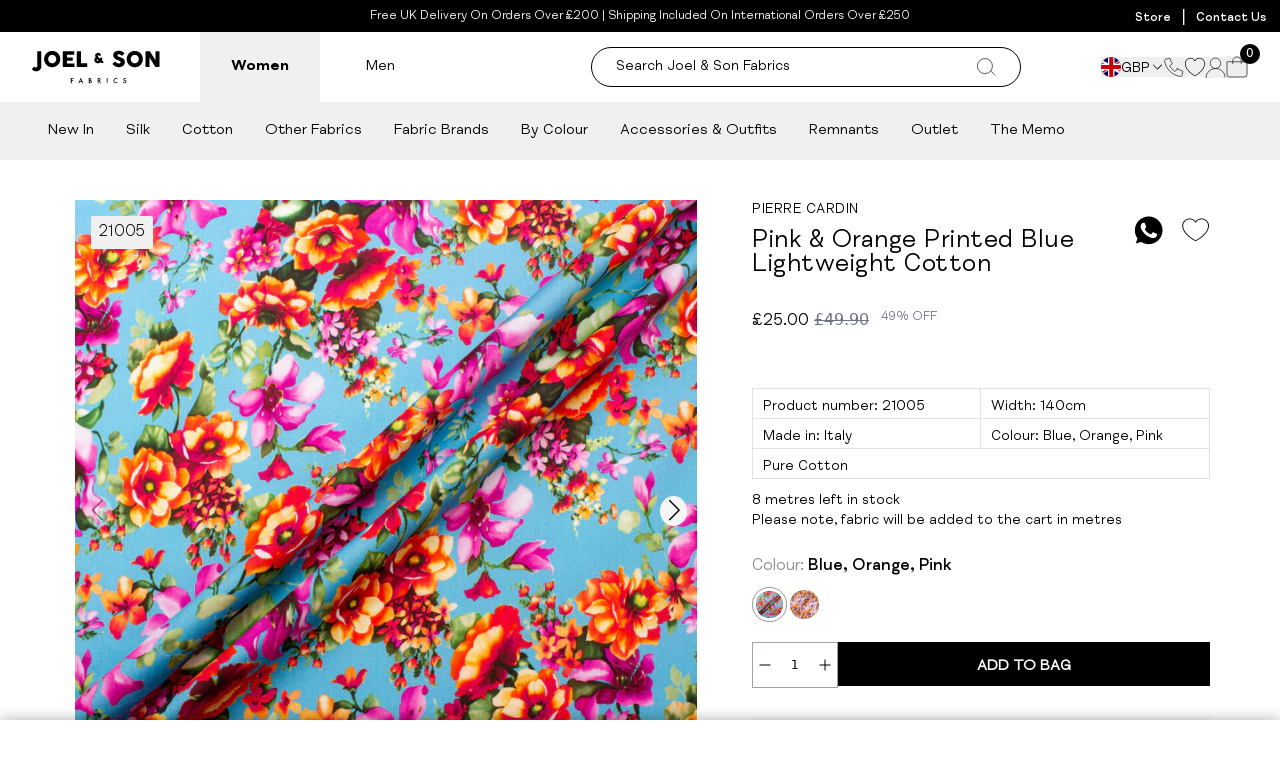

--- FILE ---
content_type: text/css
request_url: https://stockist.co/embed/v1/stockist-leaflet.css
body_size: 4093
content:
/*
    leaflet.css wrapped with #stockist-widget
    NOTE: Customization at bottom.
*/

#stockist-widget .leaflet-pane,
#stockist-widget .leaflet-tile,
#stockist-widget .leaflet-marker-icon,
#stockist-widget .leaflet-marker-shadow,
#stockist-widget .leaflet-tile-container,
#stockist-widget .leaflet-pane > svg,
#stockist-widget .leaflet-pane > canvas,
#stockist-widget .leaflet-zoom-box,
#stockist-widget .leaflet-image-layer,
#stockist-widget .leaflet-layer {
  position: absolute;
  left: 0;
  top: 0;
}
#stockist-widget .leaflet-container {
  overflow: hidden;
}
#stockist-widget .leaflet-tile,
#stockist-widget .leaflet-marker-icon,
#stockist-widget .leaflet-marker-shadow {
  -webkit-user-select: none;
  -moz-user-select: none;
  user-select: none;
  -webkit-user-drag: none;
}
#stockist-widget .leaflet-safari .leaflet-tile {
  image-rendering: -webkit-optimize-contrast;
}
#stockist-widget .leaflet-safari .leaflet-tile-container {
  width: 1600px;
  height: 1600px;
  -webkit-transform-origin: 0 0;
}
#stockist-widget .leaflet-marker-icon,
#stockist-widget .leaflet-marker-shadow {
  display: block;
}
#stockist-widget .leaflet-container .leaflet-overlay-pane svg,
#stockist-widget .leaflet-container .leaflet-marker-pane img,
#stockist-widget .leaflet-container .leaflet-shadow-pane img,
#stockist-widget .leaflet-container .leaflet-tile-pane img,
#stockist-widget .leaflet-container img.leaflet-image-layer {
  max-width: none !important;
  max-height: none !important;
}
#stockist-widget .leaflet-container.leaflet-touch-zoom {
  -ms-touch-action: pan-x pan-y;
  touch-action: pan-x pan-y;
}
#stockist-widget .leaflet-container.leaflet-touch-drag {
  -ms-touch-action: pinch-zoom;
  touch-action: none;
  touch-action: pinch-zoom;
}
#stockist-widget .leaflet-container.leaflet-touch-drag.leaflet-touch-zoom {
  -ms-touch-action: none;
  touch-action: none;
}
#stockist-widget .leaflet-container {
  -webkit-tap-highlight-color: transparent;
}
#stockist-widget .leaflet-container a {
  -webkit-tap-highlight-color: rgba(51,181,229,0.4);
}
#stockist-widget .leaflet-tile {
  filter: inherit;
  visibility: hidden;
}
#stockist-widget .leaflet-tile-loaded {
  visibility: inherit;
}
#stockist-widget .leaflet-zoom-box {
  width: 0;
  height: 0;
  -moz-box-sizing: border-box;
  box-sizing: border-box;
  z-index: 800;
}
#stockist-widget .leaflet-overlay-pane svg {
  -moz-user-select: none;
}
#stockist-widget .leaflet-pane {
  z-index: 400;
}
#stockist-widget .leaflet-tile-pane {
  z-index: 200;
}
#stockist-widget .leaflet-overlay-pane {
  z-index: 400;
}
#stockist-widget .leaflet-shadow-pane {
  z-index: 500;
}
#stockist-widget .leaflet-marker-pane {
  z-index: 600;
}
#stockist-widget .leaflet-tooltip-pane {
  z-index: 650;
}
#stockist-widget .leaflet-popup-pane {
  z-index: 700;
}
#stockist-widget .leaflet-map-pane canvas {
  z-index: 100;
}
#stockist-widget .leaflet-map-pane svg {
  z-index: 200;
}
#stockist-widget .leaflet-vml-shape {
  width: 1px;
  height: 1px;
}
#stockist-widget .lvml {
  behavior: url(#default#VML);
  display: inline-block;
  position: absolute;
}
#stockist-widget .leaflet-control {
  position: relative;
  z-index: 800;
  pointer-events: visiblePainted;
  pointer-events: auto;
}
#stockist-widget .leaflet-top,
#stockist-widget .leaflet-bottom {
  position: absolute;
  z-index: 1000;
  pointer-events: none;
}
#stockist-widget .leaflet-top {
  top: 0;
}
#stockist-widget .leaflet-right {
  right: 0;
}
#stockist-widget .leaflet-bottom {
  bottom: 0;
}
#stockist-widget .leaflet-left {
  left: 0;
}
#stockist-widget .leaflet-control {
  float: left;
  clear: both;
}
#stockist-widget .leaflet-right .leaflet-control {
  float: right;
}
#stockist-widget .leaflet-top .leaflet-control {
  margin-top: 10px;
}
#stockist-widget .leaflet-bottom .leaflet-control {
  margin-bottom: 10px;
}
#stockist-widget .leaflet-left .leaflet-control {
  margin-left: 10px;
}
#stockist-widget .leaflet-right .leaflet-control {
  margin-right: 10px;
}
#stockist-widget .leaflet-fade-anim .leaflet-tile {
  will-change: opacity;
}
#stockist-widget .leaflet-fade-anim .leaflet-popup {
  opacity: 0;
  -webkit-transition: opacity 0.2s linear;
  -moz-transition: opacity 0.2s linear;
  -o-transition: opacity 0.2s linear;
  transition: opacity 0.2s linear;
}
#stockist-widget .leaflet-fade-anim .leaflet-map-pane .leaflet-popup {
  opacity: 1;
}
#stockist-widget .leaflet-zoom-animated {
  -webkit-transform-origin: 0 0;
  -ms-transform-origin: 0 0;
  transform-origin: 0 0;
}
#stockist-widget .leaflet-zoom-anim .leaflet-zoom-animated {
  will-change: transform;
}
#stockist-widget .leaflet-zoom-anim .leaflet-zoom-animated {
  -webkit-transition: -webkit-transform 0.25s cubic-bezier(0,0,0.25,1);
  -moz-transition: -moz-transform 0.25s cubic-bezier(0,0,0.25,1);
  -o-transition: -o-transform 0.25s cubic-bezier(0,0,0.25,1);
  transition: transform 0.25s cubic-bezier(0,0,0.25,1);
}
#stockist-widget .leaflet-zoom-anim .leaflet-tile,
#stockist-widget .leaflet-pan-anim .leaflet-tile {
  -webkit-transition: none;
  -moz-transition: none;
  -o-transition: none;
  transition: none;
}
#stockist-widget .leaflet-zoom-anim .leaflet-zoom-hide {
  visibility: hidden;
}
#stockist-widget .leaflet-interactive {
  cursor: pointer;
}
#stockist-widget .leaflet-grab {
  cursor: -webkit-grab;
  cursor: -moz-grab;
}
#stockist-widget .leaflet-crosshair,
#stockist-widget .leaflet-crosshair .leaflet-interactive {
  cursor: crosshair;
}
#stockist-widget .leaflet-popup-pane,
#stockist-widget .leaflet-control {
  cursor: auto;
}
#stockist-widget .leaflet-dragging .leaflet-grab,
#stockist-widget .leaflet-dragging .leaflet-grab .leaflet-interactive,
#stockist-widget .leaflet-dragging .leaflet-marker-draggable {
  cursor: move;
  cursor: -webkit-grabbing;
  cursor: -moz-grabbing;
}
#stockist-widget .leaflet-marker-icon,
#stockist-widget .leaflet-marker-shadow,
#stockist-widget .leaflet-image-layer,
#stockist-widget .leaflet-pane > svg path,
#stockist-widget .leaflet-tile-container {
  pointer-events: none;
}
#stockist-widget .leaflet-marker-icon.leaflet-interactive,
#stockist-widget .leaflet-image-layer.leaflet-interactive,
#stockist-widget .leaflet-pane > svg path.leaflet-interactive {
  pointer-events: visiblePainted;
  pointer-events: auto;
}
#stockist-widget .leaflet-container {
  background: #ddd;
  outline: 0;
}
#stockist-widget .leaflet-container a {
  color: #0078A8;
}
#stockist-widget .leaflet-container a.leaflet-active {
  outline: 2px solid orange;
}
#stockist-widget .leaflet-zoom-box {
  border: 2px dotted #38f;
  background: rgba(255,255,255,0.5);
}
#stockist-widget .leaflet-container {
  font: 12px/1.5 "Helvetica Neue", Arial, Helvetica, sans-serif;
}
#stockist-widget .leaflet-bar {
  box-shadow: 0 1px 5px rgba(0,0,0,0.65);
  border-radius: 4px;
}
#stockist-widget .leaflet-bar a,
#stockist-widget .leaflet-bar a:hover {
  background-color: #fff;
  border-bottom: 1px solid #ccc;
  width: 26px;
  height: 26px;
  line-height: 26px;
  display: block;
  text-align: center;
  text-decoration: none;
  color: black;
}
#stockist-widget .leaflet-bar a,
#stockist-widget .leaflet-control-layers-toggle {
  background-position: 50% 50%;
  background-repeat: no-repeat;
  display: block;
}
#stockist-widget .leaflet-bar a:hover {
  background-color: #f4f4f4;
}
#stockist-widget .leaflet-bar a:first-child {
  border-top-left-radius: 4px;
  border-top-right-radius: 4px;
}
#stockist-widget .leaflet-bar a:last-child {
  border-bottom-left-radius: 4px;
  border-bottom-right-radius: 4px;
  border-bottom: none;
}
#stockist-widget .leaflet-bar a.leaflet-disabled {
  cursor: default;
  background-color: #f4f4f4;
  color: #bbb;
}
#stockist-widget .leaflet-touch .leaflet-bar a {
  width: 30px;
  height: 30px;
  line-height: 30px;
}
#stockist-widget .leaflet-touch .leaflet-bar a:first-child {
  border-top-left-radius: 2px;
  border-top-right-radius: 2px;
}
#stockist-widget .leaflet-touch .leaflet-bar a:last-child {
  border-bottom-left-radius: 2px;
  border-bottom-right-radius: 2px;
}
#stockist-widget .leaflet-control-zoom-in,
#stockist-widget .leaflet-control-zoom-out {
  font: bold 18px 'Lucida Console', Monaco, monospace;
  text-indent: 1px;
}
#stockist-widget .leaflet-touch .leaflet-control-zoom-in,
#stockist-widget .leaflet-touch .leaflet-control-zoom-out {
  font-size: 22px;
}
#stockist-widget .leaflet-control-layers {
  box-shadow: 0 1px 5px rgba(0,0,0,0.4);
  background: #fff;
  border-radius: 5px;
}
#stockist-widget .leaflet-control-layers-toggle {
  background-image: url(images/layers.png);
  width: 36px;
  height: 36px;
}
#stockist-widget .leaflet-retina .leaflet-control-layers-toggle {
  background-image: url(images/layers-2x.png);
  background-size: 26px 26px;
}
#stockist-widget .leaflet-touch .leaflet-control-layers-toggle {
  width: 44px;
  height: 44px;
}
#stockist-widget .leaflet-control-layers .leaflet-control-layers-list,
#stockist-widget .leaflet-control-layers-expanded .leaflet-control-layers-toggle {
  display: none;
}
#stockist-widget .leaflet-control-layers-expanded .leaflet-control-layers-list {
  display: block;
  position: relative;
}
#stockist-widget .leaflet-control-layers-expanded {
  padding: 6px 10px 6px 6px;
  color: #333;
  background: #fff;
}
#stockist-widget .leaflet-control-layers-scrollbar {
  overflow-y: scroll;
  overflow-x: hidden;
  padding-right: 5px;
}
#stockist-widget .leaflet-control-layers-selector {
  margin-top: 2px;
  position: relative;
  top: 1px;
}
#stockist-widget .leaflet-control-layers label {
  display: block;
}
#stockist-widget .leaflet-control-layers-separator {
  height: 0;
  border-top: 1px solid #ddd;
  margin: 5px -10px 5px -6px;
}
#stockist-widget .leaflet-default-icon-path {
  background-image: url(images/marker-icon.png);
}
#stockist-widget .leaflet-container .leaflet-control-attribution {
  background: #fff;
  background: rgba(255,255,255,0.7);
  margin: 0;
}
#stockist-widget .leaflet-control-attribution,
#stockist-widget .leaflet-control-scale-line {
  padding: 0 5px;
  color: #333;
}
#stockist-widget .leaflet-control-attribution a {
  text-decoration: none;
}
#stockist-widget .leaflet-control-attribution a:hover {
  text-decoration: underline;
}
#stockist-widget .leaflet-container .leaflet-control-attribution,
#stockist-widget .leaflet-container .leaflet-control-scale {
  font-size: 11px;
}
#stockist-widget .leaflet-left .leaflet-control-scale {
  margin-left: 5px;
}
#stockist-widget .leaflet-bottom .leaflet-control-scale {
  margin-bottom: 5px;
}
#stockist-widget .leaflet-control-scale-line {
  border: 2px solid #777;
  border-top: none;
  line-height: 1.1;
  padding: 2px 5px 1px;
  font-size: 11px;
  white-space: nowrap;
  overflow: hidden;
  -moz-box-sizing: border-box;
  box-sizing: border-box;
  background: #fff;
  background: rgba(255,255,255,0.5);
}
#stockist-widget .leaflet-control-scale-line:not(:first-child) {
  border-top: 2px solid #777;
  border-bottom: none;
  margin-top: -2px;
}
#stockist-widget .leaflet-control-scale-line:not(:first-child):not(:last-child) {
  border-bottom: 2px solid #777;
}
#stockist-widget .leaflet-touch .leaflet-control-attribution,
#stockist-widget .leaflet-touch .leaflet-control-layers,
#stockist-widget .leaflet-touch .leaflet-bar {
  box-shadow: none;
}
#stockist-widget .leaflet-touch .leaflet-control-layers,
#stockist-widget .leaflet-touch .leaflet-bar {
  border: 2px solid rgba(0,0,0,0.2);
  background-clip: padding-box;
}
#stockist-widget .leaflet-popup {
  position: absolute;
  text-align: center;
  margin-bottom: 20px;
}
#stockist-widget .leaflet-popup-content-wrapper {
  padding: 1px;
  text-align: left;
  border-radius: 12px;
}
#stockist-widget .leaflet-popup-content {
  margin: 13px 19px;
  line-height: 1.4;
}
#stockist-widget .leaflet-popup-content p {
  margin: 18px 0;
}
#stockist-widget .leaflet-popup-tip-container {
  width: 40px;
  height: 20px;
  position: absolute;
  left: 50%;
  margin-left: -20px;
  overflow: hidden;
  pointer-events: none;
}
#stockist-widget .leaflet-popup-tip {
  width: 17px;
  height: 17px;
  padding: 1px;
  margin: -10px auto 0;
  -webkit-transform: rotate(45deg);
  -moz-transform: rotate(45deg);
  -ms-transform: rotate(45deg);
  -o-transform: rotate(45deg);
  transform: rotate(45deg);
}
#stockist-widget .leaflet-popup-content-wrapper,
#stockist-widget .leaflet-popup-tip {
  background: white;
  color: #333;
  box-shadow: 0 3px 14px rgba(0,0,0,0.4);
}
#stockist-widget .leaflet-container a.leaflet-popup-close-button {
  position: absolute;
  top: 0;
  right: 0;
  padding: 4px 4px 0 0;
  border: none;
  text-align: center;
  width: 18px;
  height: 14px;
  font: 16px/14px Tahoma, Verdana, sans-serif;
  color: #c3c3c3;
  text-decoration: none;
  font-weight: bold;
  background: transparent;
}
#stockist-widget .leaflet-container a.leaflet-popup-close-button:hover {
  color: #999;
}
#stockist-widget .leaflet-popup-scrolled {
  overflow: auto;
  border-bottom: 1px solid #ddd;
  border-top: 1px solid #ddd;
}
#stockist-widget .leaflet-oldie .leaflet-popup-content-wrapper {
  zoom: 1;
}
#stockist-widget .leaflet-oldie .leaflet-popup-tip {
  width: 24px;
  margin: 0 auto;
  -ms-filter: "progid:DXImageTransform.Microsoft.Matrix(M11=0.70710678, M12=0.70710678, M21=-0.70710678, M22=0.70710678)";
  filter: progid:DXImageTransform.Microsoft.Matrix(M11=0.70710678,M12=0.70710678,M21=-0.70710678,M22=0.70710678);
}
#stockist-widget .leaflet-oldie .leaflet-popup-tip-container {
  margin-top: -1px;
}
#stockist-widget .leaflet-oldie .leaflet-control-zoom,
#stockist-widget .leaflet-oldie .leaflet-control-layers,
#stockist-widget .leaflet-oldie .leaflet-popup-content-wrapper,
#stockist-widget .leaflet-oldie .leaflet-popup-tip {
  border: 1px solid #999;
}
#stockist-widget .leaflet-div-icon {
  background: #fff;
  border: 1px solid #666;
}
#stockist-widget .leaflet-tooltip {
  position: absolute;
  padding: 6px;
  background-color: #fff;
  border: 1px solid #fff;
  border-radius: 3px;
  color: #222;
  white-space: nowrap;
  -webkit-user-select: none;
  -moz-user-select: none;
  -ms-user-select: none;
  user-select: none;
  pointer-events: none;
  box-shadow: 0 1px 3px rgba(0,0,0,0.4);
}
#stockist-widget .leaflet-tooltip.leaflet-clickable {
  cursor: pointer;
  pointer-events: auto;
}
#stockist-widget .leaflet-tooltip-top:before,
#stockist-widget .leaflet-tooltip-bottom:before,
#stockist-widget .leaflet-tooltip-left:before,
#stockist-widget .leaflet-tooltip-right:before {
  position: absolute;
  pointer-events: none;
  border: 6px solid transparent;
  background: transparent;
  content: "";
}
#stockist-widget .leaflet-tooltip-bottom {
  margin-top: 6px;
}
#stockist-widget .leaflet-tooltip-top {
  margin-top: -6px;
}
#stockist-widget .leaflet-tooltip-bottom:before,
#stockist-widget .leaflet-tooltip-top:before {
  left: 50%;
  margin-left: -6px;
}
#stockist-widget .leaflet-tooltip-top:before {
  bottom: 0;
  margin-bottom: -12px;
  border-top-color: #fff;
}
#stockist-widget .leaflet-tooltip-bottom:before {
  top: 0;
  margin-top: -12px;
  margin-left: -6px;
  border-bottom-color: #fff;
}
#stockist-widget .leaflet-tooltip-left {
  margin-left: -6px;
}
#stockist-widget .leaflet-tooltip-right {
  margin-left: 6px;
}
#stockist-widget .leaflet-tooltip-left:before,
#stockist-widget .leaflet-tooltip-right:before {
  top: 50%;
  margin-top: -6px;
}
#stockist-widget .leaflet-tooltip-left:before {
  right: 0;
  margin-right: -12px;
  border-left-color: #fff;
}
#stockist-widget .leaflet-tooltip-right:before {
  left: 0;
  margin-left: -12px;
  border-right-color: #fff;
}

/* CUSTOMIZED */

#stockist-widget .leaflet-popup-content-wrapper {
    border-radius: 3px;
}

/* Hide borders of empty DivIcon (used for empty clusters) */
#stockist-widget .leaflet-div-icon {
  background: transparent;
  border: none;
}


/* Compact attribution */

#stockist-widget .leaflet-control-compact-attribution {
  min-height: 20px;
  position: relative;
  border-radius: 12px;
  display: flex;
  align-items: center;
  font: 12px/1.5 "Helvetica Neue", Arial, Helvetica, sans-serif;
}

#stockist-widget .leaflet-right .leaflet-control.leaflet-control-compact-attribution {
  margin-right: 15px;
  flex-direction: row-reverse;
}

#stockist-widget .leaflet-left .leaflet-control.leaflet-control-compact-attribution {
  margin-left: 15px;
}

#stockist-widget .leaflet-control-compact-attribution.leaflet-control-compact-attribution-show {
  background-color: rgb(255 255 255 / 90%);
  visibility: visible;
}

#stockist-widget .leaflet-control-compact-attribution .leaflet-control-compact-attribution-inner {
  display: none
}

#stockist-widget .leaflet-left .leaflet-control-compact-attribution .leaflet-control-compact-attribution-inner {
  padding-left: 6px;
  padding-right: 8px;
}

#stockist-widget .leaflet-right .leaflet-control-compact-attribution .leaflet-control-compact-attribution-inner {
  padding-right: 6px;
  padding-left: 8px;
}

#stockist-widget .leaflet-control-compact-attribution-button {
  display: block;
  cursor: pointer;
  background-image: url("data:image/svg+xml;charset=utf-8,%3Csvg width='24' height='24' viewBox='0 0 20 20' xmlns='http://www.w3.org/2000/svg' fill-rule='evenodd'%3E %3Cpath d='M4 10a6 6 0 1 0 12 0 6 6 0 1 0-12 0m5-3a1 1 0 1 0 2 0 1 1 0 1 0-2 0m0 3a1 1 0 1 1 2 0v3a1 1 0 1 1-2 0'/%3E %3C/svg%3E");
  background-color: hsla(0,0%,100%,.5);
  width: 24px;
  height: 24px;
  box-sizing: border-box;
  border-radius: 12px;
  top: 0;
  right: 0;
  border: 0
}

#stockist-widget .leaflet-control-compact-attribution-button:hover {
  background-color: hsla(0,0%,100%,.7);
}

#stockist-widget .leaflet-control-compact-attribution.leaflet-control-compact-attribution-show .leaflet-control-compact-attribution-inner {
  display: block
}

#stockist-widget .leaflet-control-compact-attribution.leaflet-control-compact-attribution-show .leaflet-control-compact-attribution-button {
  background-color: rgba(0,0,0,.05)
}

#stockist-widget .leaflet-control-compact-attribution a {
  color: rgba(0,0,0,.75);
  text-decoration: none;
  font: 12px/1.5 "Helvetica Neue", Arial, Helvetica, sans-serif !important;
}

#stockist-widget .leaflet-control-compact-attribution a:hover {
  color: #000;
  text-decoration: underline;
}

/* Preview map notice */

/* Move 'bottom left' to bottom center */
#stockist-widget .leaflet-top.leaflet-left {
  width: 100%;
  display: flex;
  justify-content: center;
}

#stockist-widget .leaflet-control.leaflet-preview-control {
  background-color: #fff;
  border-radius: 4px;
  box-shadow: rgba(0, 0, 0, 0.3) 0px 1px 4px -1px;
  margin: 120px 50px 0;
  padding-left: 30px;
  text-align: left;
  display: flex;
  position: relative;
  padding: 20px 14px;
  font: 13px / 18px Roboto, Arial, sans-serif;
  line-height: 18px;
  align-items: start;
  max-width: 550px;
}

#stockist-widget .leaflet-preview-control .leaflet-preview-dismiss {
  position: absolute;
  top: 0;
  right: 0;
  width: 30px;
  height: 30px;
  background: transparent;
  appearance: none;
  cursor: pointer;
  opacity: 0.7;
  display: flex;
  align-items: center;
  justify-content: center;
}

#stockist-widget .leaflet-preview-control .leaflet-preview-dismiss:hover {
  opacity: 1;
}

@media(max-width: 480px) {
  #stockist-widget .leaflet-control.leaflet-preview-control {
    margin: 20px 20px 0;
  }
}

/* Compat fixes */

#stockist-widget .leaflet-control a {
  background-image: none;
}

#stockist-widget .leaflet-popup-tip {
  display: block;
}


--- FILE ---
content_type: text/javascript
request_url: https://www.joelandsonfabrics.com/cdn/shop/t/245/assets/quick-add-modal.min.js
body_size: 421
content:
import{f as d}from"./utilities.min.js";import"./anime.min.js";import"./shopify-utils.min.js";class l extends HTMLElement{constructor(){super(),this.backdrop=this.querySelector("[data-modal-backdrop]"),this.modalContent=this.querySelector("[data-modal-content]"),this.productHandle=null}connectedCallback(){this.openModal(),this.closeActions()}async fetchQuickView(t,n={}){this.productHandle=t;try{const e=this.buildQueryString(n),s=`/products/${t}${e}${e?"&":"?"}section_id=quick-add-modal`,c=await d(s);if(!c)throw new Error("Failed to fetch quick-add modal content");const i=c.querySelector(".quick-add-modal");if(!i)throw new Error("Quick-add modal content not found in fetched section");const r=this.modalContent.querySelector(".modal-content-inner");r?r.innerHTML=i.innerHTML:this.modalContent.innerHTML=i.innerHTML,this.executeScripts(this.modalContent),await new Promise(a=>setTimeout(a,50)),this.setupColorSwatches()}catch(e){console.error("Error loading quick-add modal:",e);const o=this.modalContent.querySelector(".modal-content-inner"),s=`
        <div class="p-4 text-center">
          <p class="text-red-600">Error loading product. Please try again.</p>
        </div>
      `;o?o.innerHTML=s:this.modalContent.innerHTML=s}}executeScripts(t){t.querySelectorAll("script").forEach(e=>{const o=document.createElement("script");Array.from(e.attributes).forEach(s=>{o.setAttribute(s.name,s.value)}),o.textContent=e.textContent,e.parentNode.replaceChild(o,e)})}buildQueryString(t){if(!t||Object.keys(t).length===0)return"";const n=new URLSearchParams;Object.keys(t).forEach(o=>{t[o]&&n.append(o,t[o])});const e=n.toString();return e?`?${e}`:""}setupColorSwatches(){(this.modalContent.querySelector(".modal-content-inner")||this.modalContent).querySelectorAll("[data-quick-add-color-swatch]").forEach(e=>{const o=e.cloneNode(!0);e.parentNode.replaceChild(o,e),o.addEventListener("click",s=>{s.preventDefault(),s.stopPropagation();const c=(o.dataset.productHandle||"").trim(),i=(o.dataset.color||"").trim();if(!c){console.error("Color swatch missing product handle");return}const r=(this.productHandle||"").trim();c!==r&&this.fetchQuickView(c,i?{color:i}:{})})})}openModal(){document.addEventListener("click",t=>{const n=t.target.closest('[data-modal-trigger="quick-add"]');if(n&&n.dataset.productHandle){t.preventDefault(),t.stopPropagation(),t.stopImmediatePropagation(),this.style.display="block",this.classList.add("visible"),document.documentElement.classList.add("modal-open"),document.body.classList.add("overflow-hidden"),this.backdrop&&this.backdrop.classList.add("active");const e=this.querySelector("[data-modal-content]");requestAnimationFrame(()=>{if(e){e.classList.remove("opacity-0","invisible","scale-95"),e.classList.add("opacity-100","visible","scale-100");const o=e.querySelector(".modal-content-inner");o&&(o.style.pointerEvents="auto"),e.style.pointerEvents="auto"}}),this.fetchQuickView(n.dataset.productHandle)}},!0)}closeModal(){this.backdrop&&this.backdrop.classList.remove("active");const t=this.querySelector("[data-modal-content]");t&&(t.classList.remove("opacity-100","visible","scale-100"),t.classList.add("opacity-0","invisible","scale-95")),setTimeout(()=>{this.classList.remove("visible"),this.style.display="none",document.documentElement.classList.remove("modal-open"),document.body.classList.remove("overflow-hidden");const n=this.modalContent.querySelector(".modal-content-inner");n?n.innerHTML="":this.modalContent.innerHTML="",this.productHandle=null},300)}closeActions(){this.addEventListener("click",t=>{(t.target.closest("[data-close]")||!t.target.closest("[data-modal-content]"))&&this.closeModal()}),this.backdrop&&this.backdrop.addEventListener("click",()=>{this.closeModal()}),document.addEventListener("keydown",t=>{t.key==="Escape"&&this.classList.contains("visible")&&this.closeModal()})}}customElements.define("quick-add-modal",l);


--- FILE ---
content_type: text/javascript
request_url: https://www.joelandsonfabrics.com/cdn/shop/t/245/assets/popup.min.js
body_size: 446
content:
class o{constructor(){this.initialise()}initialise(){document.body.classList.add("overflow-hidden"),this.overlay=document.createElement("div"),this.overlay.setAttribute("data-overlay",""),this.overlay.className="group fixed inset-0 w-full h-full flex items-center justify-center bg-black/70 z-40 transition-all opacity-0 invisible delay-300 active:delay-[0ms] active:opacity-100 active:visible",this.overlay.innerHTML=`
      <svg class="w-10 h-10 text-white animate-spin opacity-0 invisible group-loading:opacity-100 group-loading:visible" xmlns="http://www.w3.org/2000/svg" viewBox="0 0 48 48">
        <g fill="currentColor"><g><path d="M24 47a23 23 0 1 1 23-23 23.025 23.025 0 0 1-23 23zm0-42a19 19 0 1 0 19 19A19.021 19.021 0 0 0 24 5z" opacity=".4"></path><path d="M47 24h-4A19.021 19.021 0 0 0 24 5V1a23.025 23.025 0 0 1 23 23z"></path></g></g>
      </svg>
    `,document.body.appendChild(this.overlay),setTimeout(()=>{this.overlay.classList.add("active")},10)}close(){this.overlay.classList.remove("active"),document.body.classList.remove("overflow-hidden"),this.overlay.addEventListener("transitionend",()=>{this.destroy()},{once:!0})}destroy(){this.overlay.remove(),window.overlay=null}get el(){return this.overlay}set loading(t){this.overlay.classList.toggle("loading",t)}}class s{constructor(t,e={}){this.html=t,this.options={id:e.id||null,customClass:e.customClass||"",...e},this.selectors={close:"[data-popup-close]",cancel:"[data-popup-cancel]",overlay:"[data-overlay]"},this.intialise()}intialise(){this.createOverlay(),window.popup&&window.popup.destroy(),this.html&&this.insertContent(this.html),window.popup=this}getEventType(t){return t.target.closest(this.selectors.close)!==null?"CLOSE":t.target.closest(this.selectors.cancel)!==null?"CANCEL":"UNKNOWN"}onClick(t){const e=this.getEventType(t);(e==="CLOSE"||e==="CANCEL")&&window.popup.close()}createOverlay(){window.overlay||(window.overlay=new o,window.overlay.loading=!0)}insertContent(t){this.popup=document.createElement("div");const e="flex fixed top-1/2 left-1/2 -translate-x-1/2 -translate-y-1/2 w-full max-w-[90vw] max-h-[80vh] overflow-hidden md:max-w-[650px] p-8 bg-white z-50 rounded-md transition-all duration-500 opacity-0 invisible delay-0 active:opacity-100 active:visible group";this.popup.className=this.options.customClass?`${e} ${this.options.customClass}`:e,this.options.id&&(this.popup.id=this.options.id),this.popup.innerHTML=`
      <button class="absolute top-3 right-3" data-popup-close>
        <svg class="w-5" xmlns="http://www.w3.org/2000/svg" viewBox="0 0 48 48"><g stroke-linecap="square" stroke-width="4" fill="none" stroke="currentColor" stroke-miterlimit="10"><path d="M38 10L10 38M38 38L10 10"/></g></svg>
      </button>
      <div class="flex flex-col w-full" data-popup-content>
        ${t}
      </div>
    `,document.body.appendChild(this.popup),this.popup.addEventListener("click",this.onClick.bind(this)),window.overlay.loading=!1,setTimeout(()=>{this.popup.classList.add("active")},10)}replaceContent(t){window.popup.el.querySelector("[data-popup-content]").innerHTML=t}close(){window.popup&&(window.drawer||window.overlay.close(),window.popup.el.classList.remove("active"),window.popup.el.addEventListener("transitionend",()=>{this.destroy()},{once:!0}))}destroy(){window.popup.el.remove(),window.popup=!1,window.countrySelectorInstance=null,window.intlTelInput=null}get el(){return this.popup}}export{s as P};


--- FILE ---
content_type: text/plain;charset=UTF-8, text/javascript
request_url: https://app.accessibilityspark.com/sessions?shop=joel-sons.myshopify.com
body_size: -89
content:
// 1768518404035 | joel-sons.myshopify.com | null | undefined